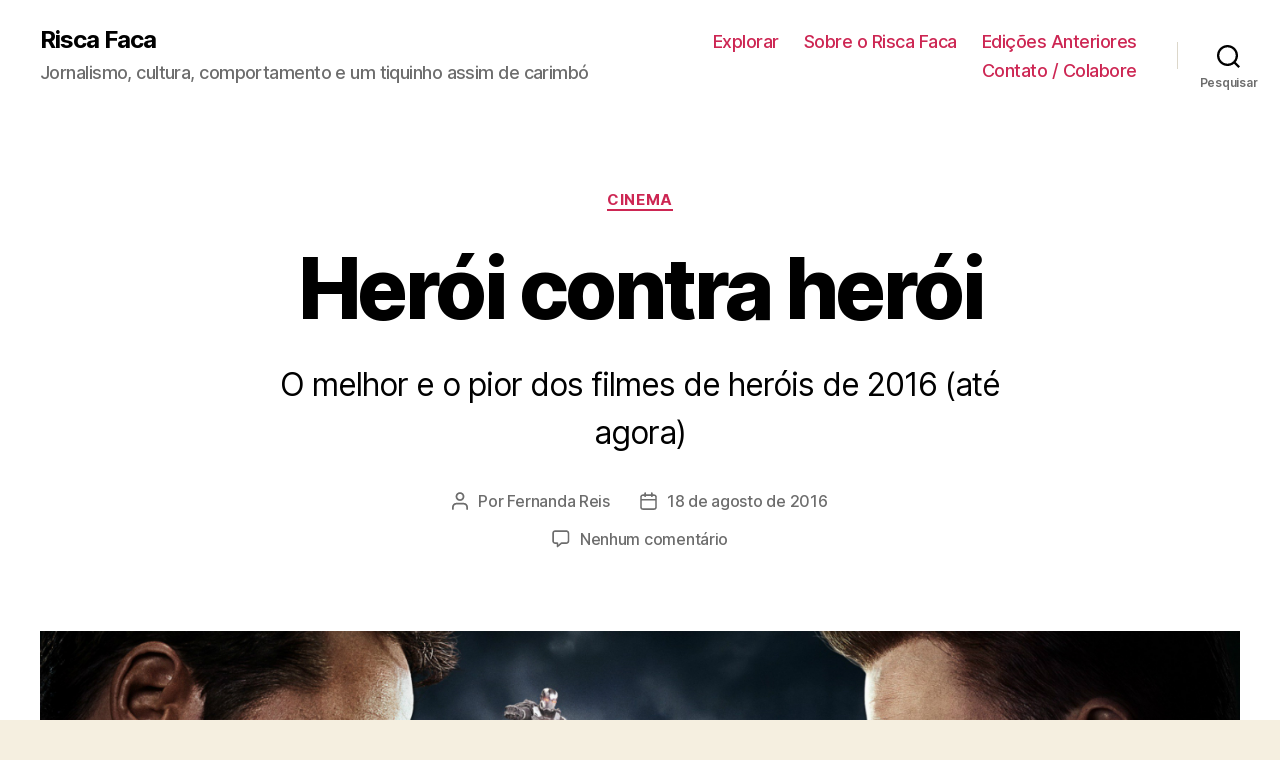

--- FILE ---
content_type: text/html; charset=UTF-8
request_url: https://riscafaca.com.br/cinema/heroi-contra-heroi/
body_size: 15007
content:
<!DOCTYPE html>

<html class="no-js" lang="pt-BR">

	<head>

		<meta charset="UTF-8">
		<meta name="viewport" content="width=device-width, initial-scale=1.0" >

		<link rel="profile" href="https://gmpg.org/xfn/11">

		<meta name='robots' content='index, follow, max-image-preview:large, max-snippet:-1, max-video-preview:-1' />

	<!-- This site is optimized with the Yoast SEO plugin v16.4 - https://yoast.com/wordpress/plugins/seo/ -->
	<title>Herói contra herói - Risca Faca</title>
	<link rel="canonical" href="https://riscafaca.com.br/cinema/heroi-contra-heroi/" />
	<meta property="og:locale" content="pt_BR" />
	<meta property="og:type" content="article" />
	<meta property="og:title" content="Herói contra herói - Risca Faca" />
	<meta property="og:description" content="O melhor e o pior dos filmes de heróis de 2016 (até agora)" />
	<meta property="og:url" content="https://riscafaca.com.br/cinema/heroi-contra-heroi/" />
	<meta property="og:site_name" content="Risca Faca" />
	<meta property="article:published_time" content="2016-08-18T22:20:46+00:00" />
	<meta property="og:image" content="https://riscafaca.com.br/wp-content/uploads/2016/08/captain-america-civil-war-movie-reviews.jpg" />
	<meta property="og:image:width" content="1400" />
	<meta property="og:image:height" content="700" />
	<meta name="twitter:card" content="summary" />
	<meta name="twitter:label1" content="Escrito por" />
	<meta name="twitter:data1" content="Fernanda Reis" />
	<meta name="twitter:label2" content="Est. tempo de leitura" />
	<meta name="twitter:data2" content="7 minutos" />
	<script type="application/ld+json" class="yoast-schema-graph">{"@context":"https://schema.org","@graph":[{"@type":"WebSite","@id":"https://riscafaca.com.br/#website","url":"https://riscafaca.com.br/","name":"Risca Faca","description":"Jornalismo, cultura, comportamento e um tiquinho assim de carimb\u00f3","potentialAction":[{"@type":"SearchAction","target":"https://riscafaca.com.br/?s={search_term_string}","query-input":"required name=search_term_string"}],"inLanguage":"pt-BR"},{"@type":"ImageObject","@id":"https://riscafaca.com.br/cinema/heroi-contra-heroi/#primaryimage","inLanguage":"pt-BR","url":"https://riscafaca.com.br/wp-content/uploads/2016/08/captain-america-civil-war-movie-reviews.jpg","contentUrl":"https://riscafaca.com.br/wp-content/uploads/2016/08/captain-america-civil-war-movie-reviews.jpg","width":1400,"height":700},{"@type":"WebPage","@id":"https://riscafaca.com.br/cinema/heroi-contra-heroi/#webpage","url":"https://riscafaca.com.br/cinema/heroi-contra-heroi/","name":"Her\u00f3i contra her\u00f3i - Risca Faca","isPartOf":{"@id":"https://riscafaca.com.br/#website"},"primaryImageOfPage":{"@id":"https://riscafaca.com.br/cinema/heroi-contra-heroi/#primaryimage"},"datePublished":"2016-08-18T22:20:46+00:00","dateModified":"2016-08-18T22:20:46+00:00","author":{"@id":"https://riscafaca.com.br/#/schema/person/6a88fc01953fd01f32a0958518daf1e3"},"breadcrumb":{"@id":"https://riscafaca.com.br/cinema/heroi-contra-heroi/#breadcrumb"},"inLanguage":"pt-BR","potentialAction":[{"@type":"ReadAction","target":["https://riscafaca.com.br/cinema/heroi-contra-heroi/"]}]},{"@type":"BreadcrumbList","@id":"https://riscafaca.com.br/cinema/heroi-contra-heroi/#breadcrumb","itemListElement":[{"@type":"ListItem","position":1,"item":{"@type":"WebPage","@id":"https://riscafaca.com.br/","url":"https://riscafaca.com.br/","name":"In\u00edcio"}},{"@type":"ListItem","position":2,"item":{"@id":"https://riscafaca.com.br/cinema/heroi-contra-heroi/#webpage"}}]},{"@type":"Person","@id":"https://riscafaca.com.br/#/schema/person/6a88fc01953fd01f32a0958518daf1e3","name":"Fernanda Reis","image":{"@type":"ImageObject","@id":"https://riscafaca.com.br/#personlogo","inLanguage":"pt-BR","url":"https://secure.gravatar.com/avatar/b49eed683d3690869aaf673b5ede0451?s=96&d=mm&r=g","contentUrl":"https://secure.gravatar.com/avatar/b49eed683d3690869aaf673b5ede0451?s=96&d=mm&r=g","caption":"Fernanda Reis"},"url":"https://riscafaca.com.br/author/fernanda/"}]}</script>
	<!-- / Yoast SEO plugin. -->


<link rel='dns-prefetch' href='//s.w.org' />
<link rel="alternate" type="application/rss+xml" title="Feed para Risca Faca &raquo;" href="https://riscafaca.com.br/feed/" />
<link rel="alternate" type="application/rss+xml" title="Feed de comentários para Risca Faca &raquo;" href="https://riscafaca.com.br/comments/feed/" />
<link rel="alternate" type="application/rss+xml" title="Feed de comentários para Risca Faca &raquo; Herói contra herói" href="https://riscafaca.com.br/cinema/heroi-contra-heroi/feed/" />
		<!-- This site uses the Google Analytics by MonsterInsights plugin v7.17.0 - Using Analytics tracking - https://www.monsterinsights.com/ -->
		<!-- Note: MonsterInsights is not currently configured on this site. The site owner needs to authenticate with Google Analytics in the MonsterInsights settings panel. -->
					<!-- No UA code set -->
				<!-- / Google Analytics by MonsterInsights -->
				<script>
			window._wpemojiSettings = {"baseUrl":"https:\/\/s.w.org\/images\/core\/emoji\/13.0.1\/72x72\/","ext":".png","svgUrl":"https:\/\/s.w.org\/images\/core\/emoji\/13.0.1\/svg\/","svgExt":".svg","source":{"wpemoji":"https:\/\/riscafaca.com.br\/wp-includes\/js\/wp-emoji.js?ver=5.7.14","twemoji":"https:\/\/riscafaca.com.br\/wp-includes\/js\/twemoji.js?ver=5.7.14"}};
			/**
 * @output wp-includes/js/wp-emoji-loader.js
 */

( function( window, document, settings ) {
	var src, ready, ii, tests;

	// Create a canvas element for testing native browser support of emoji.
	var canvas = document.createElement( 'canvas' );
	var context = canvas.getContext && canvas.getContext( '2d' );

	/**
	 * Checks if two sets of Emoji characters render the same visually.
	 *
	 * @since 4.9.0
	 *
	 * @private
	 *
	 * @param {number[]} set1 Set of Emoji character codes.
	 * @param {number[]} set2 Set of Emoji character codes.
	 *
	 * @return {boolean} True if the two sets render the same.
	 */
	function emojiSetsRenderIdentically( set1, set2 ) {
		var stringFromCharCode = String.fromCharCode;

		// Cleanup from previous test.
		context.clearRect( 0, 0, canvas.width, canvas.height );
		context.fillText( stringFromCharCode.apply( this, set1 ), 0, 0 );
		var rendered1 = canvas.toDataURL();

		// Cleanup from previous test.
		context.clearRect( 0, 0, canvas.width, canvas.height );
		context.fillText( stringFromCharCode.apply( this, set2 ), 0, 0 );
		var rendered2 = canvas.toDataURL();

		return rendered1 === rendered2;
	}

	/**
	 * Detects if the browser supports rendering emoji or flag emoji.
	 *
	 * Flag emoji are a single glyph made of two characters, so some browsers
	 * (notably, Firefox OS X) don't support them.
	 *
	 * @since 4.2.0
	 *
	 * @private
	 *
	 * @param {string} type Whether to test for support of "flag" or "emoji".
	 *
	 * @return {boolean} True if the browser can render emoji, false if it cannot.
	 */
	function browserSupportsEmoji( type ) {
		var isIdentical;

		if ( ! context || ! context.fillText ) {
			return false;
		}

		/*
		 * Chrome on OS X added native emoji rendering in M41. Unfortunately,
		 * it doesn't work when the font is bolder than 500 weight. So, we
		 * check for bold rendering support to avoid invisible emoji in Chrome.
		 */
		context.textBaseline = 'top';
		context.font = '600 32px Arial';

		switch ( type ) {
			case 'flag':
				/*
				 * Test for Transgender flag compatibility. This flag is shortlisted for the Emoji 13 spec,
				 * but has landed in Twemoji early, so we can add support for it, too.
				 *
				 * To test for support, we try to render it, and compare the rendering to how it would look if
				 * the browser doesn't render it correctly (white flag emoji + transgender symbol).
				 */
				isIdentical = emojiSetsRenderIdentically(
					[ 0x1F3F3, 0xFE0F, 0x200D, 0x26A7, 0xFE0F ],
					[ 0x1F3F3, 0xFE0F, 0x200B, 0x26A7, 0xFE0F ]
				);

				if ( isIdentical ) {
					return false;
				}

				/*
				 * Test for UN flag compatibility. This is the least supported of the letter locale flags,
				 * so gives us an easy test for full support.
				 *
				 * To test for support, we try to render it, and compare the rendering to how it would look if
				 * the browser doesn't render it correctly ([U] + [N]).
				 */
				isIdentical = emojiSetsRenderIdentically(
					[ 0xD83C, 0xDDFA, 0xD83C, 0xDDF3 ],
					[ 0xD83C, 0xDDFA, 0x200B, 0xD83C, 0xDDF3 ]
				);

				if ( isIdentical ) {
					return false;
				}

				/*
				 * Test for English flag compatibility. England is a country in the United Kingdom, it
				 * does not have a two letter locale code but rather an five letter sub-division code.
				 *
				 * To test for support, we try to render it, and compare the rendering to how it would look if
				 * the browser doesn't render it correctly (black flag emoji + [G] + [B] + [E] + [N] + [G]).
				 */
				isIdentical = emojiSetsRenderIdentically(
					[ 0xD83C, 0xDFF4, 0xDB40, 0xDC67, 0xDB40, 0xDC62, 0xDB40, 0xDC65, 0xDB40, 0xDC6E, 0xDB40, 0xDC67, 0xDB40, 0xDC7F ],
					[ 0xD83C, 0xDFF4, 0x200B, 0xDB40, 0xDC67, 0x200B, 0xDB40, 0xDC62, 0x200B, 0xDB40, 0xDC65, 0x200B, 0xDB40, 0xDC6E, 0x200B, 0xDB40, 0xDC67, 0x200B, 0xDB40, 0xDC7F ]
				);

				return ! isIdentical;
			case 'emoji':
				/*
				 * So easy, even a baby could do it!
				 *
				 *  To test for Emoji 13 support, try to render a new emoji: Man Feeding Baby.
				 *
				 * The Man Feeding Baby emoji is a ZWJ sequence combining 👨 Man, a Zero Width Joiner and 🍼 Baby Bottle.
				 *
				 * 0xD83D, 0xDC68 == Man emoji.
				 * 0x200D == Zero-Width Joiner (ZWJ) that links the two code points for the new emoji or
				 * 0x200B == Zero-Width Space (ZWS) that is rendered for clients not supporting the new emoji.
				 * 0xD83C, 0xDF7C == Baby Bottle.
				 *
				 * When updating this test for future Emoji releases, ensure that individual emoji that make up the
				 * sequence come from older emoji standards.
				 */
				isIdentical = emojiSetsRenderIdentically(
					[0xD83D, 0xDC68, 0x200D, 0xD83C, 0xDF7C],
					[0xD83D, 0xDC68, 0x200B, 0xD83C, 0xDF7C]
				);

				return ! isIdentical;
		}

		return false;
	}

	/**
	 * Adds a script to the head of the document.
	 *
	 * @ignore
	 *
	 * @since 4.2.0
	 *
	 * @param {Object} src The url where the script is located.
	 * @return {void}
	 */
	function addScript( src ) {
		var script = document.createElement( 'script' );

		script.src = src;
		script.defer = script.type = 'text/javascript';
		document.getElementsByTagName( 'head' )[0].appendChild( script );
	}

	tests = Array( 'flag', 'emoji' );

	settings.supports = {
		everything: true,
		everythingExceptFlag: true
	};

	/*
	 * Tests the browser support for flag emojis and other emojis, and adjusts the
	 * support settings accordingly.
	 */
	for( ii = 0; ii < tests.length; ii++ ) {
		settings.supports[ tests[ ii ] ] = browserSupportsEmoji( tests[ ii ] );

		settings.supports.everything = settings.supports.everything && settings.supports[ tests[ ii ] ];

		if ( 'flag' !== tests[ ii ] ) {
			settings.supports.everythingExceptFlag = settings.supports.everythingExceptFlag && settings.supports[ tests[ ii ] ];
		}
	}

	settings.supports.everythingExceptFlag = settings.supports.everythingExceptFlag && ! settings.supports.flag;

	// Sets DOMReady to false and assigns a ready function to settings.
	settings.DOMReady = false;
	settings.readyCallback = function() {
		settings.DOMReady = true;
	};

	// When the browser can not render everything we need to load a polyfill.
	if ( ! settings.supports.everything ) {
		ready = function() {
			settings.readyCallback();
		};

		/*
		 * Cross-browser version of adding a dom ready event.
		 */
		if ( document.addEventListener ) {
			document.addEventListener( 'DOMContentLoaded', ready, false );
			window.addEventListener( 'load', ready, false );
		} else {
			window.attachEvent( 'onload', ready );
			document.attachEvent( 'onreadystatechange', function() {
				if ( 'complete' === document.readyState ) {
					settings.readyCallback();
				}
			} );
		}

		src = settings.source || {};

		if ( src.concatemoji ) {
			addScript( src.concatemoji );
		} else if ( src.wpemoji && src.twemoji ) {
			addScript( src.twemoji );
			addScript( src.wpemoji );
		}
	}

} )( window, document, window._wpemojiSettings );
		</script>
		<style>
img.wp-smiley,
img.emoji {
	display: inline !important;
	border: none !important;
	box-shadow: none !important;
	height: 1em !important;
	width: 1em !important;
	margin: 0 .07em !important;
	vertical-align: -0.1em !important;
	background: none !important;
	padding: 0 !important;
}
</style>
	<link rel='stylesheet' id='wp-block-library-css'  href='https://riscafaca.com.br/wp-includes/css/dist/block-library/style.css?ver=5.7.14' media='all' />
<link rel='stylesheet' id='twentytwenty-style-css'  href='https://riscafaca.com.br/wp-content/themes/twentytwenty/style.css?ver=1.7' media='all' />
<style id='twentytwenty-style-inline-css'>
.color-accent,.color-accent-hover:hover,.color-accent-hover:focus,:root .has-accent-color,.has-drop-cap:not(:focus):first-letter,.wp-block-button.is-style-outline,a { color: #cd2653; }blockquote,.border-color-accent,.border-color-accent-hover:hover,.border-color-accent-hover:focus { border-color: #cd2653; }button,.button,.faux-button,.wp-block-button__link,.wp-block-file .wp-block-file__button,input[type="button"],input[type="reset"],input[type="submit"],.bg-accent,.bg-accent-hover:hover,.bg-accent-hover:focus,:root .has-accent-background-color,.comment-reply-link { background-color: #cd2653; }.fill-children-accent,.fill-children-accent * { fill: #cd2653; }body,.entry-title a,:root .has-primary-color { color: #000000; }:root .has-primary-background-color { background-color: #000000; }cite,figcaption,.wp-caption-text,.post-meta,.entry-content .wp-block-archives li,.entry-content .wp-block-categories li,.entry-content .wp-block-latest-posts li,.wp-block-latest-comments__comment-date,.wp-block-latest-posts__post-date,.wp-block-embed figcaption,.wp-block-image figcaption,.wp-block-pullquote cite,.comment-metadata,.comment-respond .comment-notes,.comment-respond .logged-in-as,.pagination .dots,.entry-content hr:not(.has-background),hr.styled-separator,:root .has-secondary-color { color: #6d6d6d; }:root .has-secondary-background-color { background-color: #6d6d6d; }pre,fieldset,input,textarea,table,table *,hr { border-color: #dcd7ca; }caption,code,code,kbd,samp,.wp-block-table.is-style-stripes tbody tr:nth-child(odd),:root .has-subtle-background-background-color { background-color: #dcd7ca; }.wp-block-table.is-style-stripes { border-bottom-color: #dcd7ca; }.wp-block-latest-posts.is-grid li { border-top-color: #dcd7ca; }:root .has-subtle-background-color { color: #dcd7ca; }body:not(.overlay-header) .primary-menu > li > a,body:not(.overlay-header) .primary-menu > li > .icon,.modal-menu a,.footer-menu a, .footer-widgets a,#site-footer .wp-block-button.is-style-outline,.wp-block-pullquote:before,.singular:not(.overlay-header) .entry-header a,.archive-header a,.header-footer-group .color-accent,.header-footer-group .color-accent-hover:hover { color: #cd2653; }.social-icons a,#site-footer button:not(.toggle),#site-footer .button,#site-footer .faux-button,#site-footer .wp-block-button__link,#site-footer .wp-block-file__button,#site-footer input[type="button"],#site-footer input[type="reset"],#site-footer input[type="submit"] { background-color: #cd2653; }.header-footer-group,body:not(.overlay-header) #site-header .toggle,.menu-modal .toggle { color: #000000; }body:not(.overlay-header) .primary-menu ul { background-color: #000000; }body:not(.overlay-header) .primary-menu > li > ul:after { border-bottom-color: #000000; }body:not(.overlay-header) .primary-menu ul ul:after { border-left-color: #000000; }.site-description,body:not(.overlay-header) .toggle-inner .toggle-text,.widget .post-date,.widget .rss-date,.widget_archive li,.widget_categories li,.widget cite,.widget_pages li,.widget_meta li,.widget_nav_menu li,.powered-by-wordpress,.to-the-top,.singular .entry-header .post-meta,.singular:not(.overlay-header) .entry-header .post-meta a { color: #6d6d6d; }.header-footer-group pre,.header-footer-group fieldset,.header-footer-group input,.header-footer-group textarea,.header-footer-group table,.header-footer-group table *,.footer-nav-widgets-wrapper,#site-footer,.menu-modal nav *,.footer-widgets-outer-wrapper,.footer-top { border-color: #dcd7ca; }.header-footer-group table caption,body:not(.overlay-header) .header-inner .toggle-wrapper::before { background-color: #dcd7ca; }
</style>
<link rel='stylesheet' id='twentytwenty-print-style-css'  href='https://riscafaca.com.br/wp-content/themes/twentytwenty/print.css?ver=1.7' media='print' />
<script src='https://riscafaca.com.br/wp-content/themes/twentytwenty/assets/js/index.js?ver=1.7' id='twentytwenty-js-js' async></script>
<link rel="https://api.w.org/" href="https://riscafaca.com.br/wp-json/" /><link rel="alternate" type="application/json" href="https://riscafaca.com.br/wp-json/wp/v2/posts/2011" /><link rel="EditURI" type="application/rsd+xml" title="RSD" href="https://riscafaca.com.br/xmlrpc.php?rsd" />
<link rel="wlwmanifest" type="application/wlwmanifest+xml" href="https://riscafaca.com.br/wp-includes/wlwmanifest.xml" /> 
<meta name="generator" content="WordPress 5.7.14" />
<link rel='shortlink' href='https://riscafaca.com.br/?p=2011' />
<link rel="alternate" type="application/json+oembed" href="https://riscafaca.com.br/wp-json/oembed/1.0/embed?url=https%3A%2F%2Friscafaca.com.br%2Fcinema%2Fheroi-contra-heroi%2F" />
<link rel="alternate" type="text/xml+oembed" href="https://riscafaca.com.br/wp-json/oembed/1.0/embed?url=https%3A%2F%2Friscafaca.com.br%2Fcinema%2Fheroi-contra-heroi%2F&#038;format=xml" />
			<meta property="fb:pages" content="473601666147648" />
				<script>document.documentElement.className = document.documentElement.className.replace( 'no-js', 'js' );</script>
	<link rel="icon" href="https://riscafaca.com.br/wp-content/uploads/2015/11/favicon2.png" sizes="32x32" />
<link rel="icon" href="https://riscafaca.com.br/wp-content/uploads/2015/11/favicon2.png" sizes="192x192" />
<link rel="apple-touch-icon" href="https://riscafaca.com.br/wp-content/uploads/2015/11/favicon2.png" />
<meta name="msapplication-TileImage" content="https://riscafaca.com.br/wp-content/uploads/2015/11/favicon2.png" />

<!-- BEGIN Typekit Fonts for WordPress -->
<script>
  (function(d) {
    var config = {
      kitId: 'sdn5eis',
      scriptTimeout: 3000,
      async: true
    },
    h=d.documentElement,t=setTimeout(function(){h.className=h.className.replace(/\bwf-loading\b/g,"")+" wf-inactive";},config.scriptTimeout),tk=d.createElement("script"),f=false,s=d.getElementsByTagName("script")[0],a;h.className+=" wf-loading";tk.src='https://use.typekit.net/'+config.kitId+'.js';tk.async=true;tk.onload=tk.onreadystatechange=function(){a=this.readyState;if(f||a&&a!="complete"&&a!="loaded")return;f=true;clearTimeout(t);try{Typekit.load(config)}catch(e){}};s.parentNode.insertBefore(tk,s)
  })(document);
</script>
<!-- END Typekit Fonts for WordPress -->


	</head>

	<body class="post-template-default single single-post postid-2011 single-format-standard wp-embed-responsive singular enable-search-modal has-post-thumbnail has-single-pagination showing-comments show-avatars footer-top-visible">

		<a class="skip-link screen-reader-text" href="#site-content">Pular para o conteúdo</a>
		<header id="site-header" class="header-footer-group" role="banner">

			<div class="header-inner section-inner">

				<div class="header-titles-wrapper">

					
						<button class="toggle search-toggle mobile-search-toggle" data-toggle-target=".search-modal" data-toggle-body-class="showing-search-modal" data-set-focus=".search-modal .search-field" aria-expanded="false">
							<span class="toggle-inner">
								<span class="toggle-icon">
									<svg class="svg-icon" aria-hidden="true" role="img" focusable="false" xmlns="http://www.w3.org/2000/svg" width="23" height="23" viewBox="0 0 23 23"><path d="M38.710696,48.0601792 L43,52.3494831 L41.3494831,54 L37.0601792,49.710696 C35.2632422,51.1481185 32.9839107,52.0076499 30.5038249,52.0076499 C24.7027226,52.0076499 20,47.3049272 20,41.5038249 C20,35.7027226 24.7027226,31 30.5038249,31 C36.3049272,31 41.0076499,35.7027226 41.0076499,41.5038249 C41.0076499,43.9839107 40.1481185,46.2632422 38.710696,48.0601792 Z M36.3875844,47.1716785 C37.8030221,45.7026647 38.6734666,43.7048964 38.6734666,41.5038249 C38.6734666,36.9918565 35.0157934,33.3341833 30.5038249,33.3341833 C25.9918565,33.3341833 22.3341833,36.9918565 22.3341833,41.5038249 C22.3341833,46.0157934 25.9918565,49.6734666 30.5038249,49.6734666 C32.7048964,49.6734666 34.7026647,48.8030221 36.1716785,47.3875844 C36.2023931,47.347638 36.2360451,47.3092237 36.2726343,47.2726343 C36.3092237,47.2360451 36.347638,47.2023931 36.3875844,47.1716785 Z" transform="translate(-20 -31)" /></svg>								</span>
								<span class="toggle-text">Pesquisar</span>
							</span>
						</button><!-- .search-toggle -->

					
					<div class="header-titles">

						<div class="site-title faux-heading"><a href="https://riscafaca.com.br/">Risca Faca</a></div><div class="site-description">Jornalismo, cultura, comportamento e um tiquinho assim de carimbó</div><!-- .site-description -->
					</div><!-- .header-titles -->

					<button class="toggle nav-toggle mobile-nav-toggle" data-toggle-target=".menu-modal"  data-toggle-body-class="showing-menu-modal" aria-expanded="false" data-set-focus=".close-nav-toggle">
						<span class="toggle-inner">
							<span class="toggle-icon">
								<svg class="svg-icon" aria-hidden="true" role="img" focusable="false" xmlns="http://www.w3.org/2000/svg" width="26" height="7" viewBox="0 0 26 7"><path fill-rule="evenodd" d="M332.5,45 C330.567003,45 329,43.4329966 329,41.5 C329,39.5670034 330.567003,38 332.5,38 C334.432997,38 336,39.5670034 336,41.5 C336,43.4329966 334.432997,45 332.5,45 Z M342,45 C340.067003,45 338.5,43.4329966 338.5,41.5 C338.5,39.5670034 340.067003,38 342,38 C343.932997,38 345.5,39.5670034 345.5,41.5 C345.5,43.4329966 343.932997,45 342,45 Z M351.5,45 C349.567003,45 348,43.4329966 348,41.5 C348,39.5670034 349.567003,38 351.5,38 C353.432997,38 355,39.5670034 355,41.5 C355,43.4329966 353.432997,45 351.5,45 Z" transform="translate(-329 -38)" /></svg>							</span>
							<span class="toggle-text">Menu</span>
						</span>
					</button><!-- .nav-toggle -->

				</div><!-- .header-titles-wrapper -->

				<div class="header-navigation-wrapper">

					
							<nav class="primary-menu-wrapper" aria-label="Horizontal" role="navigation">

								<ul class="primary-menu reset-list-style">

								<li id="menu-item-565" class="menu-item menu-item-type-custom menu-item-object-custom menu-item-565"><a href="/?s">Explorar</a></li>
<li id="menu-item-28" class="menu-item menu-item-type-post_type menu-item-object-page menu-item-28"><a href="https://riscafaca.com.br/sobre/">Sobre o Risca Faca</a></li>
<li id="menu-item-22" class="menu-item menu-item-type-custom menu-item-object-custom menu-item-22"><a href="/edicoes">Edições Anteriores</a></li>
<li id="menu-item-27" class="menu-item menu-item-type-post_type menu-item-object-page menu-item-27"><a href="https://riscafaca.com.br/contato/">Contato / Colabore</a></li>

								</ul>

							</nav><!-- .primary-menu-wrapper -->

						
						<div class="header-toggles hide-no-js">

						
							<div class="toggle-wrapper search-toggle-wrapper">

								<button class="toggle search-toggle desktop-search-toggle" data-toggle-target=".search-modal" data-toggle-body-class="showing-search-modal" data-set-focus=".search-modal .search-field" aria-expanded="false">
									<span class="toggle-inner">
										<svg class="svg-icon" aria-hidden="true" role="img" focusable="false" xmlns="http://www.w3.org/2000/svg" width="23" height="23" viewBox="0 0 23 23"><path d="M38.710696,48.0601792 L43,52.3494831 L41.3494831,54 L37.0601792,49.710696 C35.2632422,51.1481185 32.9839107,52.0076499 30.5038249,52.0076499 C24.7027226,52.0076499 20,47.3049272 20,41.5038249 C20,35.7027226 24.7027226,31 30.5038249,31 C36.3049272,31 41.0076499,35.7027226 41.0076499,41.5038249 C41.0076499,43.9839107 40.1481185,46.2632422 38.710696,48.0601792 Z M36.3875844,47.1716785 C37.8030221,45.7026647 38.6734666,43.7048964 38.6734666,41.5038249 C38.6734666,36.9918565 35.0157934,33.3341833 30.5038249,33.3341833 C25.9918565,33.3341833 22.3341833,36.9918565 22.3341833,41.5038249 C22.3341833,46.0157934 25.9918565,49.6734666 30.5038249,49.6734666 C32.7048964,49.6734666 34.7026647,48.8030221 36.1716785,47.3875844 C36.2023931,47.347638 36.2360451,47.3092237 36.2726343,47.2726343 C36.3092237,47.2360451 36.347638,47.2023931 36.3875844,47.1716785 Z" transform="translate(-20 -31)" /></svg>										<span class="toggle-text">Pesquisar</span>
									</span>
								</button><!-- .search-toggle -->

							</div>

							
						</div><!-- .header-toggles -->
						
				</div><!-- .header-navigation-wrapper -->

			</div><!-- .header-inner -->

			<div class="search-modal cover-modal header-footer-group" data-modal-target-string=".search-modal">

	<div class="search-modal-inner modal-inner">

		<div class="section-inner">

			<form role="search" aria-label="Pesquisar por:" method="get" class="search-form" action="https://riscafaca.com.br/">
	<label for="search-form-1">
		<span class="screen-reader-text">Pesquisar por:</span>
		<input type="search" id="search-form-1" class="search-field" placeholder="Pesquisar &hellip;" value="" name="s" />
	</label>
	<input type="submit" class="search-submit" value="Pesquisar" />
</form>

			<button class="toggle search-untoggle close-search-toggle fill-children-current-color" data-toggle-target=".search-modal" data-toggle-body-class="showing-search-modal" data-set-focus=".search-modal .search-field">
				<span class="screen-reader-text">Fechar pesquisa</span>
				<svg class="svg-icon" aria-hidden="true" role="img" focusable="false" xmlns="http://www.w3.org/2000/svg" width="16" height="16" viewBox="0 0 16 16"><polygon fill="" fill-rule="evenodd" points="6.852 7.649 .399 1.195 1.445 .149 7.899 6.602 14.352 .149 15.399 1.195 8.945 7.649 15.399 14.102 14.352 15.149 7.899 8.695 1.445 15.149 .399 14.102" /></svg>			</button><!-- .search-toggle -->

		</div><!-- .section-inner -->

	</div><!-- .search-modal-inner -->

</div><!-- .menu-modal -->

		</header><!-- #site-header -->

		
<div class="menu-modal cover-modal header-footer-group" data-modal-target-string=".menu-modal">

	<div class="menu-modal-inner modal-inner">

		<div class="menu-wrapper section-inner">

			<div class="menu-top">

				<button class="toggle close-nav-toggle fill-children-current-color" data-toggle-target=".menu-modal" data-toggle-body-class="showing-menu-modal" aria-expanded="false" data-set-focus=".menu-modal">
					<span class="toggle-text">Fechar menu</span>
					<svg class="svg-icon" aria-hidden="true" role="img" focusable="false" xmlns="http://www.w3.org/2000/svg" width="16" height="16" viewBox="0 0 16 16"><polygon fill="" fill-rule="evenodd" points="6.852 7.649 .399 1.195 1.445 .149 7.899 6.602 14.352 .149 15.399 1.195 8.945 7.649 15.399 14.102 14.352 15.149 7.899 8.695 1.445 15.149 .399 14.102" /></svg>				</button><!-- .nav-toggle -->

				
					<nav class="mobile-menu" aria-label="Mobile" role="navigation">

						<ul class="modal-menu reset-list-style">

						<li class="menu-item menu-item-type-custom menu-item-object-custom menu-item-565"><div class="ancestor-wrapper"><a href="/?s">Explorar</a></div><!-- .ancestor-wrapper --></li>
<li class="menu-item menu-item-type-post_type menu-item-object-page menu-item-28"><div class="ancestor-wrapper"><a href="https://riscafaca.com.br/sobre/">Sobre o Risca Faca</a></div><!-- .ancestor-wrapper --></li>
<li class="menu-item menu-item-type-custom menu-item-object-custom menu-item-22"><div class="ancestor-wrapper"><a href="/edicoes">Edições Anteriores</a></div><!-- .ancestor-wrapper --></li>
<li class="menu-item menu-item-type-post_type menu-item-object-page menu-item-27"><div class="ancestor-wrapper"><a href="https://riscafaca.com.br/contato/">Contato / Colabore</a></div><!-- .ancestor-wrapper --></li>

						</ul>

					</nav>

					
			</div><!-- .menu-top -->

			<div class="menu-bottom">

				
			</div><!-- .menu-bottom -->

		</div><!-- .menu-wrapper -->

	</div><!-- .menu-modal-inner -->

</div><!-- .menu-modal -->

<main id="site-content" role="main">

	
<article class="post-2011 post type-post status-publish format-standard has-post-thumbnail hentry category-cinema" id="post-2011">

	
<header class="entry-header has-text-align-center header-footer-group">

	<div class="entry-header-inner section-inner medium">

		
			<div class="entry-categories">
				<span class="screen-reader-text">Categorias</span>
				<div class="entry-categories-inner">
					<a href="https://riscafaca.com.br/category/cinema/" rel="category tag">Cinema</a>				</div><!-- .entry-categories-inner -->
			</div><!-- .entry-categories -->

			<h1 class="entry-title">Herói contra herói</h1>
			<div class="intro-text section-inner max-percentage small">
				<p>O melhor e o pior dos filmes de heróis de 2016 (até agora)</p>
			</div>

			
		<div class="post-meta-wrapper post-meta-single post-meta-single-top">

			<ul class="post-meta">

									<li class="post-author meta-wrapper">
						<span class="meta-icon">
							<span class="screen-reader-text">Autor do post</span>
							<svg class="svg-icon" aria-hidden="true" role="img" focusable="false" xmlns="http://www.w3.org/2000/svg" width="18" height="20" viewBox="0 0 18 20"><path fill="" d="M18,19 C18,19.5522847 17.5522847,20 17,20 C16.4477153,20 16,19.5522847 16,19 L16,17 C16,15.3431458 14.6568542,14 13,14 L5,14 C3.34314575,14 2,15.3431458 2,17 L2,19 C2,19.5522847 1.55228475,20 1,20 C0.44771525,20 0,19.5522847 0,19 L0,17 C0,14.2385763 2.23857625,12 5,12 L13,12 C15.7614237,12 18,14.2385763 18,17 L18,19 Z M9,10 C6.23857625,10 4,7.76142375 4,5 C4,2.23857625 6.23857625,0 9,0 C11.7614237,0 14,2.23857625 14,5 C14,7.76142375 11.7614237,10 9,10 Z M9,8 C10.6568542,8 12,6.65685425 12,5 C12,3.34314575 10.6568542,2 9,2 C7.34314575,2 6,3.34314575 6,5 C6,6.65685425 7.34314575,8 9,8 Z" /></svg>						</span>
						<span class="meta-text">
							Por <a href="https://riscafaca.com.br/author/fernanda/">Fernanda Reis</a>						</span>
					</li>
										<li class="post-date meta-wrapper">
						<span class="meta-icon">
							<span class="screen-reader-text">Data de publicação</span>
							<svg class="svg-icon" aria-hidden="true" role="img" focusable="false" xmlns="http://www.w3.org/2000/svg" width="18" height="19" viewBox="0 0 18 19"><path fill="" d="M4.60069444,4.09375 L3.25,4.09375 C2.47334957,4.09375 1.84375,4.72334957 1.84375,5.5 L1.84375,7.26736111 L16.15625,7.26736111 L16.15625,5.5 C16.15625,4.72334957 15.5266504,4.09375 14.75,4.09375 L13.3993056,4.09375 L13.3993056,4.55555556 C13.3993056,5.02154581 13.0215458,5.39930556 12.5555556,5.39930556 C12.0895653,5.39930556 11.7118056,5.02154581 11.7118056,4.55555556 L11.7118056,4.09375 L6.28819444,4.09375 L6.28819444,4.55555556 C6.28819444,5.02154581 5.9104347,5.39930556 5.44444444,5.39930556 C4.97845419,5.39930556 4.60069444,5.02154581 4.60069444,4.55555556 L4.60069444,4.09375 Z M6.28819444,2.40625 L11.7118056,2.40625 L11.7118056,1 C11.7118056,0.534009742 12.0895653,0.15625 12.5555556,0.15625 C13.0215458,0.15625 13.3993056,0.534009742 13.3993056,1 L13.3993056,2.40625 L14.75,2.40625 C16.4586309,2.40625 17.84375,3.79136906 17.84375,5.5 L17.84375,15.875 C17.84375,17.5836309 16.4586309,18.96875 14.75,18.96875 L3.25,18.96875 C1.54136906,18.96875 0.15625,17.5836309 0.15625,15.875 L0.15625,5.5 C0.15625,3.79136906 1.54136906,2.40625 3.25,2.40625 L4.60069444,2.40625 L4.60069444,1 C4.60069444,0.534009742 4.97845419,0.15625 5.44444444,0.15625 C5.9104347,0.15625 6.28819444,0.534009742 6.28819444,1 L6.28819444,2.40625 Z M1.84375,8.95486111 L1.84375,15.875 C1.84375,16.6516504 2.47334957,17.28125 3.25,17.28125 L14.75,17.28125 C15.5266504,17.28125 16.15625,16.6516504 16.15625,15.875 L16.15625,8.95486111 L1.84375,8.95486111 Z" /></svg>						</span>
						<span class="meta-text">
							<a href="https://riscafaca.com.br/cinema/heroi-contra-heroi/">18 de agosto de 2016</a>
						</span>
					</li>
										<li class="post-comment-link meta-wrapper">
						<span class="meta-icon">
							<svg class="svg-icon" aria-hidden="true" role="img" focusable="false" xmlns="http://www.w3.org/2000/svg" width="19" height="19" viewBox="0 0 19 19"><path d="M9.43016863,13.2235931 C9.58624731,13.094699 9.7823475,13.0241935 9.98476849,13.0241935 L15.0564516,13.0241935 C15.8581553,13.0241935 16.5080645,12.3742843 16.5080645,11.5725806 L16.5080645,3.44354839 C16.5080645,2.64184472 15.8581553,1.99193548 15.0564516,1.99193548 L3.44354839,1.99193548 C2.64184472,1.99193548 1.99193548,2.64184472 1.99193548,3.44354839 L1.99193548,11.5725806 C1.99193548,12.3742843 2.64184472,13.0241935 3.44354839,13.0241935 L5.76612903,13.0241935 C6.24715123,13.0241935 6.63709677,13.4141391 6.63709677,13.8951613 L6.63709677,15.5301903 L9.43016863,13.2235931 Z M3.44354839,14.766129 C1.67980032,14.766129 0.25,13.3363287 0.25,11.5725806 L0.25,3.44354839 C0.25,1.67980032 1.67980032,0.25 3.44354839,0.25 L15.0564516,0.25 C16.8201997,0.25 18.25,1.67980032 18.25,3.44354839 L18.25,11.5725806 C18.25,13.3363287 16.8201997,14.766129 15.0564516,14.766129 L10.2979143,14.766129 L6.32072889,18.0506004 C5.75274472,18.5196577 4.89516129,18.1156602 4.89516129,17.3790323 L4.89516129,14.766129 L3.44354839,14.766129 Z" /></svg>						</span>
						<span class="meta-text">
							<a href="https://riscafaca.com.br/cinema/heroi-contra-heroi/#respond">Nenhum comentário<span class="screen-reader-text"> em Herói contra herói</span></a>						</span>
					</li>
					
			</ul><!-- .post-meta -->

		</div><!-- .post-meta-wrapper -->

		
	</div><!-- .entry-header-inner -->

</header><!-- .entry-header -->

	<figure class="featured-media">

		<div class="featured-media-inner section-inner">

			<img width="1200" height="600" src="https://riscafaca.com.br/wp-content/uploads/2016/08/captain-america-civil-war-movie-reviews.jpg" class="attachment-post-thumbnail size-post-thumbnail wp-post-image" alt="" loading="lazy" srcset="https://riscafaca.com.br/wp-content/uploads/2016/08/captain-america-civil-war-movie-reviews.jpg 1400w, https://riscafaca.com.br/wp-content/uploads/2016/08/captain-america-civil-war-movie-reviews-768x384.jpg 768w, https://riscafaca.com.br/wp-content/uploads/2016/08/captain-america-civil-war-movie-reviews-1140x570.jpg 1140w" sizes="(max-width: 1200px) 100vw, 1200px" />
		</div><!-- .featured-media-inner -->

	</figure><!-- .featured-media -->

	
	<div class="post-inner thin ">

		<div class="entry-content">

			<p>Ainda estamos em agosto e quatro filmes com um monte de super-heróis lutando juntos (ou uns contra os outros) já deram o ar da graça nas salas de cinema. A série começou com <a href="https://riscafaca.com.br/cinema/capitao-america-guerra-civil/">&#8220;Capitão América: Guerra Civil&#8221;</a>, que colocou dois grandes grupos de heróis em lados opostos: um lado a favor do controle de suas atividades pelos governos e outro contra. Depois, veio o <a href="https://riscafaca.com.br/cinema/batman-vs-superman/">&#8220;Batman vs Superman&#8221;</a>, que começa como um embate entre os heróis (como o título já diz) para depois uni-los, ao lado da Mulher Maravilha, contra uma ameaça comum.</p>
<p>Pouco tempo depois, foi a vez de <a href="https://riscafaca.com.br/cinema/x-men-apocalipse/">&#8220;X-Men &#8211; Apocalipse&#8221;</a>. Bem, filmes dos X-Men sempre têm mais de um super-herói, né. Então nesse também tem briga: de um lado, os discípulos do professor Xavier e, do outro, o todo poderoso Apocalipse e seus quatro capangas, entre eles Magneto e Tempestade. Por último, estreou o aguardado <a href="https://riscafaca.com.br/cinema/esquadrao-suicida/">&#8220;Esquadrão Suicida&#8221;</a>, que variou um pouco o padrão ao transformar em heróis uma equipe de vilões.</p>
<p>E se botássemos todos esses filmes de heróis contra heróis uns contra os outros? Quem sairia ganhando e quem sairia perdendo? Bem, depende do critério&#8230;</p>
<p><em>(Este texto tem spoilers dos quatro filmes.)</em></p>
<figure id="attachment_2012" aria-describedby="caption-attachment-2012" style="width: 1024px" class="wp-caption alignnone"><img loading="lazy" class="size-full wp-image-2012" src="https://riscafaca.com.br/wp-content/uploads/2016/08/cara.jpg" alt="Cara Delevingne, a Magia" width="1024" height="680" srcset="https://riscafaca.com.br/wp-content/uploads/2016/08/cara.jpg 1024w, https://riscafaca.com.br/wp-content/uploads/2016/08/cara-768x510.jpg 768w" sizes="(max-width: 1024px) 100vw, 1024px" /><figcaption id="caption-attachment-2012" class="wp-caption-text">Cara Delevingne, a Magia</figcaption></figure>
<p><strong>Pior vilão: Magia (&#8220;Esquadrão Suicida&#8221;)</strong></p>
<p>Lex Luthor pode ter tido um plano absurdo, mas pelo menos ele parou para fazer um plano &#8212; Apocalipse, de &#8220;X-Men&#8221;, e Magia, de &#8220;Esquadrão Suicida&#8221;, queriam apenas dominar o mundo, assim genericamente mesmo. Mas entre os dois a disputa é acirrada. Apocalipse parece um inimigo dos Power Rangers e tem péssima noção de prioridades: gastou um tempão melhorando o visual de seus quatro capangas e perseguindo o professor Xavier quando poderia ter pensado num plano melhor. Magia passa boa parte do filme rebolando num cenário apocalíptico, falando com uma voz de monstro e criando um portal no céu para destruir o mundo de alguma forma. Chato e clichê. Apocalipse tem um pouquinho mais o que fazer em seu filme e, por isso, é levemente melhor que Magia.</p>
<p><strong>Melhor cena de luta: batalha do aeroporto (&#8220;Capitão América&#8221;)</strong></p>
<p>Uma boa batalha é bem mais que muitos socos e bons efeitos especiais. Precisa de um propósito, de consequências, de emoção, de variedade, de cada um dando seu melhor. A batalha entre os times do Homem de Ferro e do Capitão América em &#8220;Guerra Civil&#8221; teve tudo isso. E mais: com humor, cortesia do Homem Formiga e do Homem-Aranha. O ponto alto de um filme muito bom.</p>
<p><strong>Melhor novo personagem: Homem-Aranha (&#8220;Capitão América&#8221;)</strong></p>
<p>Mais um ano que chega, mais um Homem-Aranha no cinema. Depois de Tobey Maguire e Andrew Garfield era compreensível que a nova encarnação do herói fosse encarada com ceticismo ou preguiça. Mas nos poucos minutos que fica em cena Tom Holland diverte mais que &#8220;Batman vs Superman&#8221;, &#8220;Esquadrão Suicida&#8221; e &#8220;X-Men&#8221; juntos.</p>
<figure id="attachment_2013" aria-describedby="caption-attachment-2013" style="width: 612px" class="wp-caption alignnone"><img loading="lazy" class="size-full wp-image-2013" src="https://riscafaca.com.br/wp-content/uploads/2016/08/gal.jpg" alt="Gal Gadot, a nova Mulher Maravilha" width="612" height="380" /><figcaption id="caption-attachment-2013" class="wp-caption-text">Gal Gadot, a nova Mulher Maravilha</figcaption></figure>
<p><strong>Maior esperança feminina: Mulher Maravilha (&#8220;Batman vs Superman&#8221;)</strong></p>
<p>&#8220;Capitão América&#8221; não só não introduziu nenhuma boa heroína como continua não dando a atenção que a Viúva Negra merece &#8212; a personagem de Scarlett Johansson não tem muito o que fazer no filme. Arlequina, apesar de ser uma das presenças mais marcantes de &#8220;Esquadrão Suicida&#8221;, tem um relacionamento abusivo com o Coringa (fato que o filme não discute) e ainda tem o tempo todo uma câmera grudada em sua bunda. Jean Grey parecia promissora, mas é completamente esquecível. Quem tem mais potencial para se tornar uma boa personagem em outros filmes é a Mulher Maravilha de Gal Gadot. Sim, ela aparece pouco (e aparece fazendo coisas triviais como sacar dinheiro). Mas mesmo assim foi um dos pontos altos do filme &#8212; e o trailer de seu longa solo dá margem para otimismo.</p>
<p><strong>Plano mais absurdo: Lex Luthor (&#8220;Batman vs Superman&#8221;)/Amanda Waller (&#8220;Esquadrão Suicida&#8221;)</strong></p>
<p>Empate técnico. O plano de Amanda Waller, de &#8220;Esquadrão Suicida&#8221; é pura burrice. Formar um time de vilões presos por super-heróis como Batman e Flash não faz sentido por vários motivos. Não havia ameaça e, caso houvesse, os tais heróis como o Batman poderiam ajudar. Na hora do vamos ver o Batman e o Flash seriam bem mais úteis que o Capitão Bumerangue, cujo poder, pelo que o filme mostra, é jogar um bumerangue com precisão. Todo o problema do filme, aliás, só acontece porque Waller resolveu se manter onde não devia. Já o plano de Lex Luthor requer que tantas etapas deem certo para que seu objetivo seja atingido que é absurdo pensar que poderia dar certo. E seu plano envolve colocar urina num pote. Sem pé nem cabeça e nojento. Empate.</p>
<figure id="attachment_2014" aria-describedby="caption-attachment-2014" style="width: 640px" class="wp-caption alignnone"><img loading="lazy" class="size-full wp-image-2014" src="https://riscafaca.com.br/wp-content/uploads/2016/08/oscar.jpg" alt="Deu pra reconhecer? É Oscar Isaac em &quot;X-Men&quot;" width="640" height="478" /><figcaption id="caption-attachment-2014" class="wp-caption-text">Deu pra reconhecer? É Oscar Isaac em &#8220;X-Men&#8221;</figcaption></figure>
<p><strong>Maior desperdício de ator: Oscar Isaac (&#8220;X-Men&#8221;)</strong></p>
<p>Oscar Isaac é um bom ator faz tempo, mas está tendo um ótimo ano pós-lançamento de &#8220;Star Wars&#8221;: a internet está toda apaixonada por ele. Escalá-lo como vilão de &#8220;X-Men&#8221; parecia uma escolha perfeita. Mas não só esconderam o ator sobre camadas e camadas de maquiagem e próteses que o deixaram com uma aparência tosca, como lhe deram o pior vilão possível (é o que parecia antes de &#8220;Esquadrão Suicida&#8221;, pelo menos). Poderia ser qualquer um no seu lugar, não faria diferença.</p>
<p><strong>Resolução de conflito mais tonta: Momento Martha (&#8220;Batman vs Superman&#8221;)</strong></p>
<p>Virou piada. Depois de passarem um tempão brigando por um motivo absurdo (Superman não gosta do Batman porque ele é um justiceiro que não respeita leis e Batman acha que o Superman pode fazer muito mal às pessoas caso queira &#8212; como se as duas coisas não valessem para os dois), eles ficam amigos ao descobrirem que suas mães têm o mesmo nome: Martha. Beleza então.</p>
<p><strong>Maior surpresa: Ben Affleck (&#8220;Batman vs Superman&#8221;)</strong></p>
<p>Ben Affleck pode ter ficado triste com o resultado do filme no qual apostava tanto, mas tem um motivo para se alegrar: sua interpretação do Batman era um dos elementos menos ruins num filme ruim.</p>
<figure id="attachment_2015" aria-describedby="caption-attachment-2015" style="width: 1500px" class="wp-caption alignnone"><img loading="lazy" class="size-full wp-image-2015" src="https://riscafaca.com.br/wp-content/uploads/2016/08/stucky.jpg" alt="O amor" width="1500" height="751" srcset="https://riscafaca.com.br/wp-content/uploads/2016/08/stucky.jpg 1500w, https://riscafaca.com.br/wp-content/uploads/2016/08/stucky-768x385.jpg 768w, https://riscafaca.com.br/wp-content/uploads/2016/08/stucky-1140x571.jpg 1140w" sizes="(max-width: 1500px) 100vw, 1500px" /><figcaption id="caption-attachment-2015" class="wp-caption-text">O amor</figcaption></figure>
<p><strong>Maior &#8220;bromance&#8221;: Bucky e Steve (&#8220;Capitão América&#8221;)</strong></p>
<p>Se o último &#8220;X-Men&#8221; fosse um filme melhor, <a href="https://www.youtube.com/watch?v=yrwnzT8vK0w">Magneto e professor Xavier</a> poderiam ser bons concorrentes para Bucky e Steve, de &#8220;Capitão América&#8221;. Mas infelizmente eles mal interagem e a química entre James McAvoy e Michael Fassbender é desperdiçada. Por outro lado, a maior sintonia em &#8220;Capitão América&#8221; é entre os dois amigos (esqueça o romance entre Steve e Sharon). O filme todo é uma ode à relação dos dois e mostra o quanto o Capitão América está disposto a sacrificar pelo amigo.</p>
<p><strong>Personagem menos explorado: Anjo e Psylocke (&#8220;X-Men&#8221;)</strong></p>
<p>A lista de concorrentes é grande. Por &#8220;Esquadrão Suicida&#8221;, Capitão Bumerangue e Crocodilo são fortes oponentes. Cada um tem meia dúzia de falas e nenhuma motivação. Bumerangue é tão inconsistente que em uma cena abandona o grupo e na seguinte está com eles sem explicar por que mudou de ideia. O Crocodilo praticamente entra mudo e sai calado, mas tem uma piada ali no meio, pelo menos. Sabemos também que eles são criminosos, que Crocodilo gosta de TV e que Bumerangue gosta de unicórnios de pelúcia. De Anjo e Psylocke, de &#8220;X-Men&#8221;, não sabemos nada. Quem são? O que querem? Onde vivem? Puro mistério.</p>

		</div><!-- .entry-content -->

	</div><!-- .post-inner -->

	<div class="section-inner">
		
	</div><!-- .section-inner -->

	
	<nav class="pagination-single section-inner" aria-label="Post" role="navigation">

		<hr class="styled-separator is-style-wide" aria-hidden="true" />

		<div class="pagination-single-inner">

			
				<a class="previous-post" href="https://riscafaca.com.br/cultura/elke-maravilha/">
					<span class="arrow" aria-hidden="true">&larr;</span>
					<span class="title"><span class="title-inner">Elke Maravilha<br> por David Drew Zingg</span></span>
				</a>

				
				<a class="next-post" href="https://riscafaca.com.br/olimpiadas/olimpicos-david-burnett-o-fotografo-analogico/">
					<span class="arrow" aria-hidden="true">&rarr;</span>
						<span class="title"><span class="title-inner">Olímpicos: David Burnett, o fotógrafo analógico</span></span>
				</a>
				
		</div><!-- .pagination-single-inner -->

		<hr class="styled-separator is-style-wide" aria-hidden="true" />

	</nav><!-- .pagination-single -->

	
		<div class="comments-wrapper section-inner">

				<div id="respond" class="comment-respond">
		<h2 id="reply-title" class="comment-reply-title">Deixe uma resposta <small><a rel="nofollow" id="cancel-comment-reply-link" href="/cinema/heroi-contra-heroi/#respond" style="display:none;">Cancelar resposta</a></small></h2><form action="https://riscafaca.com.br/wp-comments-post.php" method="post" id="commentform" class="section-inner thin max-percentage" novalidate><p class="comment-notes"><span id="email-notes">O seu endereço de e-mail não será publicado.</span> Campos obrigatórios são marcados com <span class="required">*</span></p><p class="comment-form-comment"><label for="comment">Comentário</label> <textarea id="comment" name="comment" cols="45" rows="8" maxlength="65525" required="required"></textarea></p><p class="comment-form-author"><label for="author">Nome <span class="required">*</span></label> <input id="author" name="author" type="text" value="" size="30" maxlength="245" required='required' /></p>
<p class="comment-form-email"><label for="email">E-mail <span class="required">*</span></label> <input id="email" name="email" type="email" value="" size="30" maxlength="100" aria-describedby="email-notes" required='required' /></p>
<p class="comment-form-url"><label for="url">Site</label> <input id="url" name="url" type="url" value="" size="30" maxlength="200" /></p>
<p class="comment-form-cookies-consent"><input id="wp-comment-cookies-consent" name="wp-comment-cookies-consent" type="checkbox" value="yes" /> <label for="wp-comment-cookies-consent">Salvar meus dados neste navegador para a próxima vez que eu comentar.</label></p>
<p class="form-submit"><input name="submit" type="submit" id="submit" class="submit" value="Publicar comentário" /> <input type='hidden' name='comment_post_ID' value='2011' id='comment_post_ID' />
<input type='hidden' name='comment_parent' id='comment_parent' value='0' />
</p></form>	</div><!-- #respond -->
	
		</div><!-- .comments-wrapper -->

		
</article><!-- .post -->

</main><!-- #site-content -->


	<div class="footer-nav-widgets-wrapper header-footer-group">

		<div class="footer-inner section-inner">

			
			
				<aside class="footer-widgets-outer-wrapper" role="complementary">

					<div class="footer-widgets-wrapper">

						
						
							<div class="footer-widgets column-two grid-item">
								<div class="widget widget_text"><div class="widget-content">			<div class="textwidget"><h2 class="h3">Jornalismo, cultura, <br>comportamento <br>e um tiquinho <br>assim de carimbó</h2></div>
		</div></div>							</div>

						
					</div><!-- .footer-widgets-wrapper -->

				</aside><!-- .footer-widgets-outer-wrapper -->

			
		</div><!-- .footer-inner -->

	</div><!-- .footer-nav-widgets-wrapper -->


			<footer id="site-footer" role="contentinfo" class="header-footer-group">

				<div class="section-inner">

					<div class="footer-credits">

						<p class="footer-copyright">&copy;
							2026							<a href="https://riscafaca.com.br/">Risca Faca</a>
						</p><!-- .footer-copyright -->

						<p class="powered-by-wordpress">
							<a href="https://br.wordpress.org/">
								Distribuído por WordPress							</a>
						</p><!-- .powered-by-wordpress -->

					</div><!-- .footer-credits -->

					<a class="to-the-top" href="#site-header">
						<span class="to-the-top-long">
							Ir para o topo <span class="arrow" aria-hidden="true">&uarr;</span>						</span><!-- .to-the-top-long -->
						<span class="to-the-top-short">
							Subir <span class="arrow" aria-hidden="true">&uarr;</span>						</span><!-- .to-the-top-short -->
					</a><!-- .to-the-top -->

				</div><!-- .section-inner -->

			</footer><!-- #site-footer -->

		<script src='https://riscafaca.com.br/wp-includes/js/comment-reply.js?ver=5.7.14' id='comment-reply-js'></script>
<script src='https://riscafaca.com.br/wp-includes/js/wp-embed.js?ver=5.7.14' id='wp-embed-js'></script>
	<script>
	/(trident|msie)/i.test(navigator.userAgent)&&document.getElementById&&window.addEventListener&&window.addEventListener("hashchange",function(){var t,e=location.hash.substring(1);/^[A-z0-9_-]+$/.test(e)&&(t=document.getElementById(e))&&(/^(?:a|select|input|button|textarea)$/i.test(t.tagName)||(t.tabIndex=-1),t.focus())},!1);
	</script>
	
	</body>
</html>
